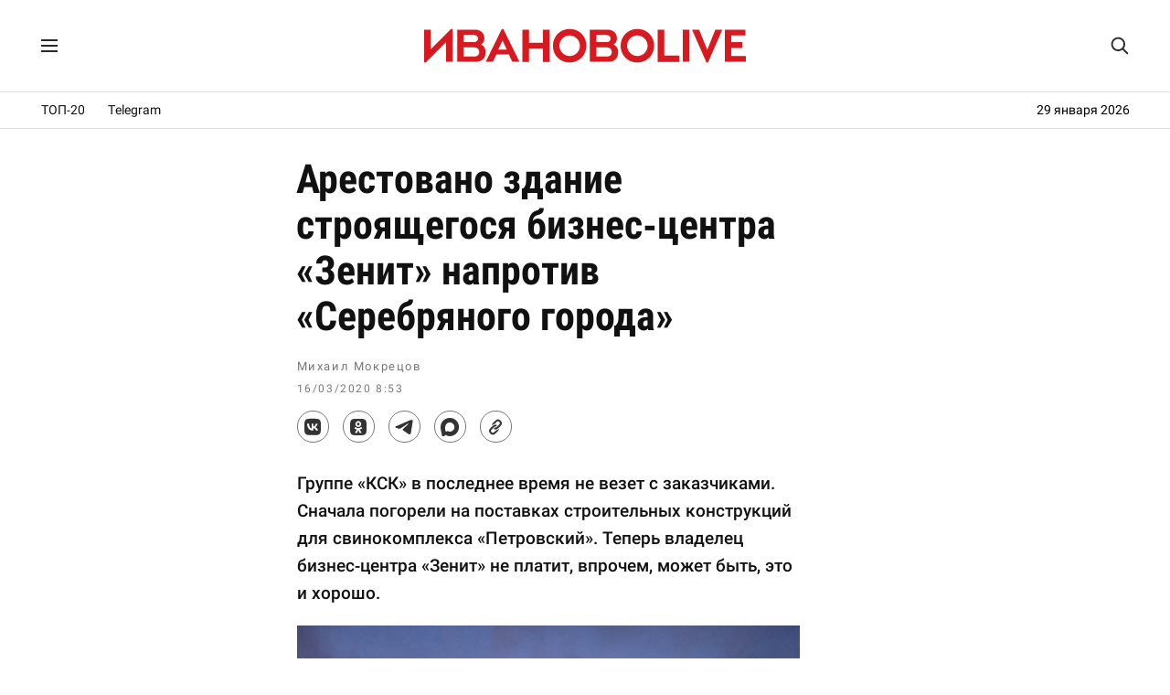

--- FILE ---
content_type: text/html; charset=UTF-8
request_url: https://ivanovolive.ru/news/15817
body_size: 9326
content:
<!DOCTYPE html>
<html lang="ru">
<head>
<meta http-equiv="Content-Type" content="text/html; charset=UTF-8" />
<meta name="theme-color" content="#fff"/>
<link rel="preload" as="font" href="https://ivanovolive.ru/fonts/rbtcon700.woff2" type="font/woff2" crossorigin />
<link rel="preload" as="font" href="https://ivanovolive.ru/fonts/rbt400.woff2" type="font/woff2" crossorigin />
<link rel="preload" as="font" href="https://ivanovolive.ru/fonts/rbt500.woff2" type="font/woff2" crossorigin />
<link rel="preload" as="style" href="https://ivanovolive.ru/css/style_387.css" />
<link rel="stylesheet" type="text/css" href="https://ivanovolive.ru/css/style_387.css" />
<meta name="viewport" content="width=device-width, initial-scale=1.0" />
<title>Арестовано здание строящегося бизнес-центра «Зенит» напротив «Серебряного города» - ИВАНОВОLIVE</title>
<meta name="description" content="Группе «КСК» в последнее время не везет с заказчиками. Сначала погорели на поставках строительных конструкций для свинокомплекса «Петровский». Теперь владелец бизнес-центра «Зенит» не платит, впрочем, может быть, это и хорошо." />
<meta property="og:title" content="Арестовано здание строящегося бизнес-центра «Зенит» напротив «Серебряного города»" />
<meta property="og:description" content="Группе «КСК» в последнее время не везет с заказчиками. Сначала погорели на поставках строительных конструкций для свинокомплекса «Петровский». Теперь владелец бизнес-центра «Зенит» не платит, впрочем, может быть, это и хорошо." />
<meta property="og:type" content="article" />
<meta property="og:site_name" content="ИВАНОВОLIVE" />
<meta property="og:url" content="https://ivanovolive.ru/news/15817" />
<meta property="og:image" content="https://ivanovolive.ru/img/icon250.png?21" />
<meta name="twitter:card" content="summary">
<meta name="twitter:title" content="Арестовано здание строящегося бизнес-центра «Зенит» напротив «Серебряного города»" />
<meta name="twitter:description" content="Группе «КСК» в последнее время не везет с заказчиками. Сначала погорели на поставках строительных конструкций для свинокомплекса «Петровский». Теперь владелец бизнес-центра «Зенит» не платит, впрочем, может быть, это и хорошо." />
<meta name="twitter:url" content="https://ivanovolive.ru/news/15817" />
<meta name="twitter:image:src" content="https://ivanovolive.ru/img/icon250.png?21" />
<link rel="canonical" href="https://ivanovolive.ru/news/15817" />
<link rel="image_src" href="https://ivanovolive.ru/img/icon250.png?21">
<link rel="icon" href="https://ivanovolive.ru/img/favicon.svg?25" type="image/svg+xml">
<link rel="icon" href="https://ivanovolive.ru/img/favicon.png?25" type="image/png">
<link rel="apple-touch-icon" href="https://ivanovolive.ru/img/icon180.png?21">
<link rel="manifest" href="https://ivanovolive.ru/manifest.json?31">
<script type="application/ld+json">
{"@context":"https://schema.org","@type":"NewsArticle","headline":"Арестовано здание строящегося бизнес-центра «Зенит» напротив «Серебряного города»","description":"Группе «КСК» в последнее время не везет с заказчиками. Сначала погорели на поставках строительных конструкций для свинокомплекса «Петровский». Теперь владелец бизнес-центра «Зенит» не платит, впрочем, может быть, это и хорошо.","url":"https://ivanovolive.ru/news/15817","datePublished":"2020-03-16T05:53:59Z","dateModified":"2026-01-28T14:41:36Z","mainEntityOfPage":{"@type":"WebPage","@id":"https://ivanovolive.ru/news/15817"},"image":{"@type":"ImageObject","url":"https://ivanovolive.ru/img/icon250.png?21","width":250,"height":250},"author":{"@type":"Person","name":"Михаил Мокрецов"},"publisher":{"@type":"Organization","name":"ИВАНОВОLIVE","logo":{"@type":"ImageObject","url":"https://ivanovolive.ru/img/icon750.png?21"},"sameAs":["https://t.me/ivanovolive_ru","https://vk.com/ivanovolive"],"url":"https://ivanovolive.ru"}}
</script>
<script src="https://yandex.ru/ads/system/header-bidding.js" async></script>
<script src="https://ivanovolive.ru/fonts/hb.js?v76"></script>
<script>window.yaContextCb=window.yaContextCb||[]</script>
<script src="https://yandex.ru/ads/system/context.js" async></script>
<script src="https://ivanovolive.ru/fonts/jquery.js"></script>
<style>
#container{border:0;}
</style>
<script type='text/javascript'>
/* <![CDATA[ */
var wpp_params = {"sampling_active":"0","sampling_rate":"100","ajax_url":"https:\/\/ivanovolive.ru\/wp-admin\/admin-ajax.php","action":"update_views_ajax","ID":"15817","token":"428c91005d"};
/* ]]> */
</script>
<script  src='https://ivanovolive.ru/wp-content/plugins/wordpress-popular-posts/public/js/wpp.js?ver=4.0.13'></script>

</head>
<body>
<!-- Google tag (gtag.js) -->
<script async src="https://www.googletagmanager.com/gtag/js?id=G-BRG3FL9TJ7"></script>
<script>
  window.dataLayer = window.dataLayer || [];
  function gtag(){dataLayer.push(arguments);}
  gtag('js', new Date());
  gtag('config', 'G-BRG3FL9TJ7');
</script>
<!-- Yandex.Metrika counter -->
<script type="text/javascript" >
   (function(m,e,t,r,i,k,a){m[i]=m[i]||function(){(m[i].a=m[i].a||[]).push(arguments)};
   m[i].l=1*new Date();
   for (var j = 0; j < document.scripts.length; j++) {if (document.scripts[j].src === r) { return; }}
   k=e.createElement(t),a=e.getElementsByTagName(t)[0],k.async=1,k.src=r,a.parentNode.insertBefore(k,a)})
   (window, document, "script", "https://mc.yandex.ru/metrika/tag.js", "ym");
   ym(89895496, "init", {
        clickmap:true,
        trackLinks:true,
        accurateTrackBounce:true
   });
</script>
<noscript><div><img src="https://mc.yandex.ru/watch/89895496" style="position:absolute; left:-9999px;" alt="" /></div></noscript>
<!-- /Yandex.Metrika counter -->
<!--LiveInternet counter--><script>
new Image().src = "https://counter.yadro.ru/hit;ivanovolive?r"+
escape(document.referrer)+((typeof(screen)=="undefined")?"":
";s"+screen.width+"*"+screen.height+"*"+(screen.colorDepth?
screen.colorDepth:screen.pixelDepth))+";u"+escape(document.URL)+
";h"+escape(document.title.substring(0,150))+
";"+Math.random();</script><!--/LiveInternet-->
<!-- Top.Mail.Ru counter -->
<script type="text/javascript">
var _tmr = window._tmr || (window._tmr = []);
_tmr.push({id: "3415956", type: "pageView", start: (new Date()).getTime()});
(function (d, w, id) {
  if (d.getElementById(id)) return;
  var ts = d.createElement("script"); ts.type = "text/javascript"; ts.async = true; ts.id = id;
  ts.src = "https://top-fwz1.mail.ru/js/code.js";
  var f = function () {var s = d.getElementsByTagName("script")[0]; s.parentNode.insertBefore(ts, s);};
  if (w.opera == "[object Opera]") { d.addEventListener("DOMContentLoaded", f, false); } else { f(); }
})(document, window, "tmr-code");
</script>
<noscript><div><img src="https://top-fwz1.mail.ru/counter?id=3415956;js=na" style="position:absolute;left:-9999px;" alt="Top.Mail.Ru" /></div></noscript>
<!-- /Top.Mail.Ru counter -->

<!------ Rambler.Likes script start ------>
<script>
(function() {
var init = function() {
RamblerShare.init('.share-top', {
	"style": {
		"buttonHeight": 33,
		"buttonHorizontalMargin": 15,
		"iconSize": 20,
		"borderRadius": 50,
		"borderWidth": 1,
		"buttonBackground": "#fff",
		"iconColor": "#333",
		"borderColor": "#777",
		"buttonBackgroundHover": "#eee",
		"borderColorHover": "#777",
		"iconColorHover": "#333",
		"tooltipBorderRadius": 1,
		"tooltipFontSize": 13,
		"tooltipFontWeight": 400,
		"tooltipBoxShadowColor": "#fff",
		"tooltipBoxShadowOffsetY": 0,
		"tooltipBackground": "#333",
		"tooltipColor": "#fff"
	},
	"utm": "utm_medium=social",
	"counters": false,
	"buttons": [
		"vkontakte",
		"odnoklassniki",
		"telegram",
		"max",
		"copy"
	]
});
RamblerShare.init('.share-bottom', {
	"style": {
		"buttonHeight": 33,
		"buttonHorizontalMargin": 15,
		"iconSize": 20,
		"borderRadius": 50,
		"borderWidth": 1,
		"buttonBackground": "#fff",
		"iconColor": "#333",
		"borderColor": "#777",
		"buttonBackgroundHover": "#eee",
		"borderColorHover": "#777",
		"iconColorHover": "#333",
		"tooltipBorderRadius": 1,
		"tooltipFontSize": 13,
		"tooltipFontWeight": 400,
		"tooltipBoxShadowColor": "#fff",
		"tooltipBoxShadowOffsetY": 0,
		"tooltipBackground": "#333",
		"tooltipColor": "#fff"
	},
	"utm": "utm_medium=social",
	"counters": false,
	"buttons": [
		"vkontakte",
		"odnoklassniki",
		"telegram",
		"max",
		"copy"
	]
});
};
var script = document.createElement('script');
script.onload = init;
script.async = true;
script.src = 'https://developers.rambler.ru/likes/v1/widget.js';
document.head.appendChild(script);
})();
</script>
<!------   Rambler.Likes script end  ------>

<script>
jQuery(function($) {
$(window).scroll(function(){
if($(this).scrollTop()>1){
$('#menu_wrap').addClass('small');
}
else if ($(this).scrollTop()<1){
$('#menu_wrap').removeClass('small');
}
});
});
</script>

<!-- Yandex.RTB R-A-1280109-83 -->
<script>
window.yaContextCb.push(() => {
    Ya.Context.AdvManager.render({
        "blockId": "R-A-1280109-83",
        "type": "fullscreen",
        "platform": "touch"
    })
})
</script>

<div id="menu_wrap">
<div class="menu">
<div class="menu_left">
<label for="menu_burger" title="Меню"><svg class="menu_icon" viewBox="0 0 18 14"><path d="M0 0h18v2h-18zM0 12h18v2h-18zM0 6h18v2h-18z"/></svg></label>
<input type="checkbox" id="menu_burger">
<div class="menu_space">
<div class="menu_in">
<a href="https://ivanovolive.ru/text">Самое читаемое</a>
<a href="https://ivanovolive.ru/newsline">Архив</a>
<a href="https://ivanovolive.ru/gis/ivanovo/" target="_blank">Справочник</a>
<a href="https://vk.com/ivanovolive" target="_blank">ВКонтакте</a>
<a href="https://t.me/ivanovolive_ru" target="_blank">Telegram</a>
<a href="https://dzen.ru/ivanovolive.ru" target="_blank">Дзен</a>
</div>
</div>
<div class="menu_overlay"></div>
</div>
<div class="menu_header"><a href="https://ivanovolive.ru"><svg class="poster_img" viewBox="0 0 300 34"><path fill="#d71920" d="M51.42 22.91c0-2.87-2.25-4.34-4.45-4.34h-10.01v8.42h10.24c1.78 0 4.22-1.21 4.22-4.08zm-14.46-15.81v6.57h9.93c1.59 0 3.35-1.25 3.35-3.36s-1.37-3.21-3.58-3.21h-9.7zm20.38 15.81c0 8.15-6.14 9.07-9.98 9.07h-16.39v-29.95h16.19c5.02 0 9.03 2.67 9.03 8.34 0 2.81-1.68 4.72-3.09 5.48 2.32 1.24 4.24 3.44 4.24 7.06zM300 26.48v5.49h-19.54v-29.95h19.2v5.47h-13.19v6.09h10.29v5.45h-10.29v7.43zM198.87 26.58c-5.35 0-9.61-4.53-9.61-9.66 0-5.18 4.32-9.49 9.52-9.49 5.2 0 9.61 4.4 9.61 9.58 0 5.13-4.18 9.57-9.52 9.57zm-.09 6.03c9.06 0 15.65-7.02 15.65-15.6 0-8.88-6.67-15.61-15.56-15.61-9.07 0-15.66 7.03-15.66 15.61 0 8.87 6.68 15.6 15.57 15.6zM135.73 26.58c-5.35 0-9.61-4.53-9.61-9.66 0-5.18 4.32-9.49 9.52-9.49 5.21 0 9.62 4.4 9.62 9.57 0 5.14-4.18 9.58-9.53 9.58zm-.09 6.03c9.07 0 15.66-7.03 15.66-15.61 0-8.87-6.68-15.61-15.57-15.61-9.06 0-15.65 7.03-15.65 15.61 0 8.88 6.67 15.61 15.56 15.61zM263.25 32.61h1.44l13.38-30.59h-6.52l-7.54 18.79-7.65-18.79h-6.58zM241.26 31.98h6.18l-.01-29.95h-6.17zM217.81 31.99h20.09v-5.78h-13.91v-24.17h-6.18zM91.59 31.99h6.16v-12.35h13.03v12.35h6.14v-29.95h-6.14v12.16l-13.03.01v-12.17h-6.16zM69.13 20.53l3.95-8.47 4 8.46-7.95.01zm-11.74 11.44h6.67l3.3-6.82 11.6-.01 3.3 6.83h6.66l-15.09-30.58h-1.35l-15.09 30.58zM26.6 1.39h-1.44l-18.96 18.83v-18.2h-6.2v30.59l1.45-.01 18.95-18.87v18.24h6.2zM175.01 22.91c0-2.87-2.25-4.34-4.45-4.34h-10.01v8.42h10.24c1.78 0 4.22-1.21 4.22-4.08zm-14.46-15.81v6.57h9.93c1.59 0 3.34-1.25 3.34-3.36s-1.36-3.21-3.57-3.21h-9.7zm20.38 15.81c0 8.15-6.14 9.07-9.98 9.07h-16.39v-29.95h16.19c5.02 0 9.03 2.67 9.03 8.34 0 2.81-1.68 4.72-3.1 5.48 2.33 1.24 4.25 3.44 4.25 7.06z"/></svg></a></div>
<div class="topsearch">
<form action="/" method="get">
<input type="text" class="top_text" placeholder="Поиск..." name="s" title="Поиск" autocomplete="off">
<svg class="glass" viewBox="0 0 30 30"><path d="M28.3 26.35l-6.79-6.82c1.51-1.98 2.44-4.54 2.44-7.03 0-6.32-5.15-11.46-11.48-11.46-6.34 0-11.47 5.14-11.47 11.46 0 6.34 5.13 11.47 11.47 11.47 2.5 0 5.06-.92 7.04-2.43l6.83 6.81c.78.68 1.71.83 2.3.24.6-.63.42-1.46-.34-2.24zm-15.82-5.2c-4.75 0-8.67-3.89-8.67-8.66 0-4.73 3.92-8.64 8.67-8.64s8.65 3.91 8.65 8.64c0 4.77-3.9 8.66-8.65 8.66z"/></svg>
</form>
</div>
</div>
</div>

<div class="rec_top">
<div class="menu_line">

<a href="https://ivanovolive.ru/text">ТОП-20</a>
<a href="https://t.me/ivanovolive_ru" target="_blank">Telegram</a>
<div class="time_line">
29 января 2026</div>

</div>
</div>

<div id="container">
<div id="wrapper">
<div id="content_single">
<div id="post-entry-single">
<div class="post-single" id="post-15817">
<div itemscope itemtype="https://schema.org/Article">
<h1 itemprop="headline">Арестовано здание строящегося бизнес-центра «Зенит» напротив «Серебряного города»</h1>
<div class="post-date-single">
<div class="person">
<span itemprop="author" itemscope itemtype="https://schema.org/Person"></span><span itemprop="name">Михаил Мокрецов</span>
</div>
<time itemprop="datePublished" class="post_time" pubdate datetime="2020-03-16T05:53:59Z">16/03/2020 8:53</time> <meta itemprop="dateModified" content="2026-01-28T14:41:36Z" />
<span itemprop="image" itemscope itemtype="https://schema.org/ImageObject"></span>
<link itemprop="url" href="https://ivanovolive.ru/img/icon250.png?21"/>
</div>
<meta itemscope itemprop="mainEntityOfPage" itemType="https://schema.org/WebPage" itemid="https://ivanovolive.ru/news/15817"/>
<meta itemprop="description" content="Группе «КСК» в последнее время не везет с заказчиками. Сначала погорели на поставках строительных конструкций для свинокомплекса «Петровский». Теперь владелец бизнес-центра «Зенит» не платит, впрочем, может быть, это и хорошо.">

<div class="post_social_top">
<div class="rambler-share share-top"></div>
</div>

<style>#yandex_rtb_R-A-1280109-76{margin:20px 0 0 0;text-align:center;max-height:250px;}</style>
<div id="yandex_rtb_R-A-1280109-76"></div>
<script>
window.yaContextCb.push(() => {
    Ya.Context.AdvManager.render({
        "blockId": "R-A-1280109-76",
        "renderTo": "yandex_rtb_R-A-1280109-76"
    })
})
</script>

<div class="post-content-single" itemprop="articleBody">
<p><strong>Группе «КСК» в последнее время не везет с заказчиками. Сначала погорели на поставках строительных конструкций для свинокомплекса «Петровский». Теперь владелец бизнес-центра «Зенит» не платит, впрочем, может быть, это и хорошо.</strong></p>
<p><span id="more-15817"></span></p>
<p><img src="https://ivanovolive.ru/wp-content/uploads/2020/03/zenith.jpg" width="860" height="599" /></p>
<p>Арбитражный суд Ивановской области арестовал здание недостроенного бизнес-центра «Зенит» на набережной Уводи напротив «Серебряного города. На фотографии – проект, причем, судя по всему, в реальности здание будет выглядеть несколько по-иному (ведь, когда-нибудь, его все-таки достроят).</p>
<p>Генеральный подрядчик строительства – холдинг <a href="https://ivanovolive.ru/news/15668" target="_blank" rel="noopener">«КСК»</a> в лице ООО «КСК-Домострой». Он и обратился в суд на владельца объекта – ООО «Перекресток – Управление недвижимостью» («Перекресток – УН»).</p>
<p>Возглавляет «Перекресток – УН» Валерий Цой. Владелец компании – Магомед Гаджиев, полномочный представитель Республики Дагестан в Ивановской области, соучредитель центра дагестанской культуры «Ватан» и «Ассамблеи народов Ивановской области».</p>
<p>«КСК-Домострой», возможно, не стал бы через суд требовать возврата долгов и ареста здания будущего бизнес-центра «Зенит». Однако компанию смутил тот факт, что «Перекресток – УН» подал заявление в ивановскую городскую инспекцию ФНС России о смене места нахождения с улицы Колесанова в Иванове на село Кахаб-Росо в Унцукульском районе Дагестана.</p>
<p>Насколько известно, собственных средств у ООО «Перекресток – УН» на строительство «Зенита» нет, а стройка велась по схеме долевого строительства, то есть с продажей помещений в будущем бизнес-центре. Судя по всему, спустя какое-то время объект перейдет в собственность группы «КСК».</p>
<style>#yandex_rtb_R-A-1280109-80{margin:20px 0 20px 0;text-align:center;max-height:250px;}</style>
<div id="yandex_rtb_R-A-1280109-80"></div>
<script>
window.yaContextCb.push(() => {
    Ya.Context.AdvManager.render({
        "blockId": "R-A-1280109-80",
        "renderTo": "yandex_rtb_R-A-1280109-80"
    })
})
</script>
</div>
<div itemprop="publisher" itemscope itemtype="https://schema.org/Organization">
<meta itemprop="name" content="ИВАНОВОLIVE">
<meta itemprop="telephone" content="">
<meta itemprop="address" content="Ivanovo">
<link itemprop="url" href="https://ivanovolive.ru/"/>
<link itemprop="logo" href="https://ivanovolive.ru/img/icon750.png?21">
</div>
</div>
</div>

<div class="post_social">
<div class="rambler-share share-bottom"></div>
</div>

<div class="container180">

<div class="recomm">
<div class="sub_title">Рекомендуем</div>
<!-- Yandex.RTB C-A-1280109-72 -->
<div id="yandex_rtb_C-A-1280109-72"></div>
<script>window.yaContextCb.push(()=>{
  Ya.Context.AdvManager.renderWidget({
    renderTo: 'yandex_rtb_C-A-1280109-72',
    blockId: 'C-A-1280109-72'
  })
})</script>
</div>

<div class="reader">
<div class="sub_title">Самое читаемое</div>

<!-- WordPress Popular Posts Plugin v4.0.13 [PHP] [weekly] [views] [custom] -->

<ul class="wpp-list">
<li> <a href="https://ivanovolive.ru/news/23774" title="На бывшего вице-премьера по внутренней политике Евгения Нестерова может быть заведено еще одно уголовное дело" class="wpp-post-title" target="_self">На бывшего вице-премьера по внутренней политике Евгения Нестерова может быть заведено еще одно уголовное дело</a> <span class="wpp-meta post-stats"></span></li>
<li> <a href="https://ivanovolive.ru/news/23776" title="Сбежавший Мартьянов сильно усложнил работу ивановских адвокатов" class="wpp-post-title" target="_self">Сбежавший Мартьянов сильно усложнил работу ивановских адвокатов</a> <span class="wpp-meta post-stats"></span></li>
<li> <a href="https://ivanovolive.ru/news/23773" title="Губернатор Воскресенский ужесточил борьбу с коррупцией в органах социальной защиты населения Ивановской области" class="wpp-post-title" target="_self">Губернатор Воскресенский ужесточил борьбу с коррупцией в органах социальной защиты населения Ивановской области</a> <span class="wpp-meta post-stats"></span></li>
<li> <a href="https://ivanovolive.ru/news/23775" title="Преображение канализации" class="wpp-post-title" target="_self">Преображение канализации</a> <span class="wpp-meta post-stats"></span></li>
<li> <a href="https://ivanovolive.ru/news/23777" title="Сбежавших Мартьяновых в очередной раз привлекли" class="wpp-post-title" target="_self">Сбежавших Мартьяновых в очередной раз привлекли</a> <span class="wpp-meta post-stats"></span></li>

</ul>

<!-- End WordPress Popular Posts Plugin v4.0.13 -->
</div>

<style>#adfox_173632159220382328{margin:20px 0 20px 0;text-align:center;max-height:250px;}</style>
<!--AdFox START-->
<!--Тип баннера: post-->
<div id="adfox_173632159220382328"></div>
<script>
    window.yaContextCb.push(()=>{
        Ya.adfoxCode.create({
            ownerId: 282098,
            containerId: 'adfox_173632159220382328',
            params: {
                pp: 'g',
                ps: 'fdmr',
                p2: 'jiws'
            }
        })
    }),
setInterval(function(){
window.Ya.adfoxCode.reload('adfox_173632159220382328', {onlyIfWasVisible: false})
}, 30000)
</script>

<div class="recomm">
<div class="sub_title">Партнерские материалы</div>
<style>#yandex_rtb_R-A-1280109-82{margin:20px 0 0 0;text-align:center;}</style>
<div id="yandex_rtb_R-A-1280109-82"></div>
<script>
window.yaContextCb.push(() => {
    Ya.Context.AdvManager.render({
        "blockId": "R-A-1280109-82",
        "renderTo": "yandex_rtb_R-A-1280109-82",
        "type": "feed"
    })
})
</script>
</div>

<style>#adfox_171904761839762328{margin:20px 0 0 0;text-align:center;}</style>
<!--AdFox START-->
<!--Тип баннера: main_3-->
<div id="adfox_171904761839762328"></div>
<script>
    window.yaContextCb.push(()=>{
        Ya.adfoxCode.create({
            ownerId: 282098,
            containerId: 'adfox_171904761839762328',
            params: {
                pp: 'g',
                ps: 'fdmr',
                p2: 'jamt'
            }
        })
    }),
	setInterval(function(){
window.Ya.adfoxCode.reload('adfox_171904761839762328', {onlyIfWasVisible: false})
}, 30000)
</script>

<style>#adfox_171904776716432328{margin:20px 0 0 0;text-align:center;}</style>
<!--AdFox START-->
<!--Тип баннера: main_4-->
<div id="adfox_171904776716432328"></div>
<script>
    window.yaContextCb.push(()=>{
        Ya.adfoxCode.create({
            ownerId: 282098,
            containerId: 'adfox_171904776716432328',
            params: {
                pp: 'g',
                ps: 'fdmr',
                p2: 'jamu'
            }
        })
    }),
	setInterval(function(){
window.Ya.adfoxCode.reload('adfox_171904776716432328', {onlyIfWasVisible: false})
}, 30000)
</script>

<style>#adfox_171904781903522328{margin:20px 0 0 0;text-align:center;}</style>
<!--AdFox START-->
<!--Тип баннера: main_5-->
<div id="adfox_171904781903522328"></div>
<script>
    window.yaContextCb.push(()=>{
        Ya.adfoxCode.create({
            ownerId: 282098,
            containerId: 'adfox_171904781903522328',
            params: {
                pp: 'g',
                ps: 'fdmr',
                p2: 'jamv'
            }
        })
    }),
	setInterval(function(){
window.Ya.adfoxCode.reload('adfox_171904781903522328', {onlyIfWasVisible: false})
}, 30000)
</script>

<style>#adfox_168182565973652958{margin:20px 0 0 0;text-align:center;}</style>
<!--AdFox START-->
<!--Тип баннера: post+1-->
<div id="adfox_168182565973652958"></div>
<script>
    window.yaContextCb.push(()=>{
        Ya.adfoxCode.create({
            ownerId: 282098,
            containerId: 'adfox_168182565973652958',
            params: {
                pp: 'g',
                ps: 'fdmr',
                p2: 'iidw'
            }
        })
    }),
setInterval(function(){
window.Ya.adfoxCode.reload('adfox_168182565973652958', {onlyIfWasVisible: false})
}, 30000)
</script>

<style>#adfox_173632161502032328{margin:0 0 20px 0;text-align:center;}</style>
<!--AdFox START-->
<!--Тип баннера: post_2-->
<div id="adfox_173632161502032328"></div>
<script>
    window.yaContextCb.push(()=>{
        Ya.adfoxCode.create({
            ownerId: 282098,
            containerId: 'adfox_173632161502032328',
            params: {
                pp: 'g',
                ps: 'fdmr',
                p2: 'jiwt'
            }
        })
    }),
setInterval(function(){
window.Ya.adfoxCode.reload('adfox_173632161502032328', {onlyIfWasVisible: false})
}, 30000)
</script>

</div>
</div>
</div>

<div id="sidebar">
<style>#sidebar{padding-top:38px!important;padding-left:30px!important;border-left:none;}.smain{padding:0!important;}</style>
<div class="smain_sticky_r">

<div class="smain_rec">
<div id="yandex_rtb_R-A-1280109-79"></div>
<script>
window.yaContextCb.push(() => {
    Ya.Context.AdvManager.render({
        "blockId": "R-A-1280109-79",
        "renderTo": "yandex_rtb_R-A-1280109-79"
    })
})
</script>
</div>

<div class="smain_rec">
<!--AdFox START-->
<!--Тип баннера: 300x600_2-->
<div id="adfox_173632146762642328"></div>
<script>
    window.yaContextCb.push(()=>{
        Ya.adfoxCode.create({
            ownerId: 282098,
            containerId: 'adfox_173632146762642328',
            params: {
                pp: 'g',
                ps: 'fdmr',
                p2: 'jiwp'
            }
        })
    }),
setInterval(function(){
window.Ya.adfoxCode.reload('adfox_173632146762642328', {onlyIfWasVisible: false})
}, 30000)
</script>
<!--AdFox START-->
<!--Тип баннера: 300x600_3-->
<!--Расположение: <верх страницы>-->
<div id="adfox_163110687558673562"></div>
<script>
    window.yaContextCb.push(()=>{
        Ya.adfoxCode.create({
            ownerId: 282098,
        containerId: 'adfox_163110687558673562',
            params: {
                pp: 'g',
            ps: 'fdmr',
            p2: 'gyhi'
            }
        })
    }),
setInterval(function(){
window.Ya.adfoxCode.reload('adfox_163110687558673562', {onlyIfWasVisible: false})
}, 30000)
</script>
</div>

<div class="smain_rec">
<!--AdFox START-->
<!--Тип баннера: 300x600_4-->
<!--Расположение: <верх страницы>-->
<div id="adfox_163128320275126741"></div>
<script>
    window.yaContextCb.push(()=>{
        Ya.adfoxCode.create({
            ownerId: 282098,
        containerId: 'adfox_163128320275126741',
            params: {
                pp: 'g',
            ps: 'fdmr',
            p2: 'gyhj'
            }
        })
    }),
setInterval(function(){
window.Ya.adfoxCode.reload('adfox_163128320275126741', {onlyIfWasVisible: false})
}, 30000)
</script>
<!--AdFox START-->
<!--Тип баннера: 300x600_5-->
<!--Расположение: верх страницы-->
<div id="adfox_170359622738148884"></div>
<script>
    window.yaContextCb.push(()=>{
        Ya.adfoxCode.create({
            ownerId: 282098,
            containerId: 'adfox_170359622738148884',
            params: {
                pp: 'g',
                ps: 'fdmr',
                p2: 'itua'
            }
        })
    }),
setInterval(function(){
window.Ya.adfoxCode.reload('adfox_170359622738148884', {onlyIfWasVisible: false})
}, 30000)
</script>
</div>

<div class="smain_rec">
<!--AdFox START-->
<!--Тип баннера: 300x600_6-->
<!--Расположение: верх страницы-->
<div id="adfox_172484685649192328"></div>
<script>
    window.yaContextCb.push(()=>{
        Ya.adfoxCode.create({
            ownerId: 282098,
            containerId: 'adfox_172484685649192328',
            params: {
                pp: 'g',
                ps: 'fdmr',
                p2: 'jdcq'
            }
        })
    }),
setInterval(function(){
window.Ya.adfoxCode.reload('adfox_172484685649192328', {onlyIfWasVisible: false})
}, 30000)
</script>
<!--AdFox START-->
<!--Тип баннера: vertical_2-->
<div id="adfox_173632171094142328"></div>
<script>
    window.yaContextCb.push(()=>{
        Ya.adfoxCode.create({
            ownerId: 282098,
            containerId: 'adfox_173632171094142328',
            params: {
                pp: 'g',
                ps: 'fdmr',
                p2: 'jiwx'
            }
        })
    }),
setInterval(function(){
window.Ya.adfoxCode.reload('adfox_173632171094142328', {onlyIfWasVisible: false})
}, 30000)
</script>
</div>

<div class="smain_rec">
<!--AdFox START-->
<!--Тип баннера: post_3-->
<div id="adfox_173632164005952328"></div>
<script>
    window.yaContextCb.push(()=>{
        Ya.adfoxCode.create({
            ownerId: 282098,
            containerId: 'adfox_173632164005952328',
            params: {
                pp: 'g',
                ps: 'fdmr',
                p2: 'jiwu'
            }
        })
    }),
setInterval(function(){
window.Ya.adfoxCode.reload('adfox_173632164005952328', {onlyIfWasVisible: false})
}, 30000)
</script>
<!--AdFox START-->
<!--Тип баннера: post_4-->
<div id="adfox_173632166638012328"></div>
<script>
    window.yaContextCb.push(()=>{
        Ya.adfoxCode.create({
            ownerId: 282098,
            containerId: 'adfox_173632166638012328',
            params: {
                pp: 'g',
                ps: 'fdmr',
                p2: 'jiwv'
            }
        })
    }),
setInterval(function(){
window.Ya.adfoxCode.reload('adfox_173632166638012328', {onlyIfWasVisible: false})
}, 30000)
</script>
</div>

<div class="smain_rec">
<!--AdFox START-->
<!--Тип баннера: post+2-->
<div id="adfox_168156759812666461"></div>
<script>
    window.yaContextCb.push(()=>{
        Ya.adfoxCode.create({
            ownerId: 282098,
            containerId: 'adfox_168156759812666461',
            params: {
                pp: 'g',
                ps: 'fdmr',
                p2: 'ihyw'
            }
        })
    }),
setInterval(function(){
window.Ya.adfoxCode.reload('adfox_168156759812666461', {onlyIfWasVisible: false})
}, 30000)
</script>
<!--AdFox START-->
<!--Тип баннера: post+3-->
<div id="adfox_168156761958224376"></div>
<script>
    window.yaContextCb.push(()=>{
        Ya.adfoxCode.create({
            ownerId: 282098,
            containerId: 'adfox_168156761958224376',
            params: {
                pp: 'g',
                ps: 'fdmr',
                p2: 'ihyx'
            }
        })
    }),
setInterval(function(){
window.Ya.adfoxCode.reload('adfox_168156761958224376', {onlyIfWasVisible: false})
}, 30000)
</script>
</div>

<div class="smain_rec">
<!--AdFox START-->
<!--Тип баннера: post+4-->
<div id="adfox_168156764689838191"></div>
<script>
    window.yaContextCb.push(()=>{
        Ya.adfoxCode.create({
            ownerId: 282098,
            containerId: 'adfox_168156764689838191',
            params: {
                pp: 'g',
                ps: 'fdmr',
                p2: 'ihyy'
            }
        })
    }),
setInterval(function(){
window.Ya.adfoxCode.reload('adfox_168156764689838191', {onlyIfWasVisible: false})
}, 30000)
</script>
<!--AdFox START-->
<!--Тип баннера: post+5-->
<div id="adfox_171102550707217660"></div>
<script>
    window.yaContextCb.push(()=>{
        Ya.adfoxCode.create({
            ownerId: 282098,
            containerId: 'adfox_171102550707217660',
            params: {
                pp: 'g',
                ps: 'fdmr',
                p2: 'ixio'
            }
        })
    }),
setInterval(function(){
window.Ya.adfoxCode.reload('adfox_171102550707217660', {onlyIfWasVisible: false})
}, 30000)
</script>
</div>

<div class="smain_rec">
<!--AdFox START-->
<!--Тип баннера: main-->
<div id="adfox_173632153533592328"></div>
<script>
    window.yaContextCb.push(()=>{
        Ya.adfoxCode.create({
            ownerId: 282098,
            containerId: 'adfox_173632153533592328',
            params: {
                pp: 'g',
                ps: 'fdmr',
                p2: 'jiwq'
            }
        })
    }),
setInterval(function(){
window.Ya.adfoxCode.reload('adfox_173632153533592328', {onlyIfWasVisible: false})
}, 30000)
</script>
<!--AdFox START-->
<!--Тип баннера: main_2-->
<div id="adfox_173632155997452328"></div>
<script>
    window.yaContextCb.push(()=>{
        Ya.adfoxCode.create({
            ownerId: 282098,
            containerId: 'adfox_173632155997452328',
            params: {
                pp: 'g',
                ps: 'fdmr',
                p2: 'jiwr'
            }
        })
    }),
setInterval(function(){
window.Ya.adfoxCode.reload('adfox_173632155997452328', {onlyIfWasVisible: false})
}, 30000)
</script>
</div>

<div class="smain_rec">
<!--AdFox START-->
<!--Тип баннера: main_6-->
<div id="adfox_171904786731062328"></div>
<script>
    window.yaContextCb.push(()=>{
        Ya.adfoxCode.create({
            ownerId: 282098,
            containerId: 'adfox_171904786731062328',
            params: {
                pp: 'g',
                ps: 'fdmr',
                p2: 'jamw'
            }
        })
    }),
	setInterval(function(){
window.Ya.adfoxCode.reload('adfox_171904786731062328', {onlyIfWasVisible: false})
}, 30000)
</script>
<!--AdFox START-->
<!--Тип баннера: main_7-->
<div id="adfox_1719047915652328"></div>
<script>
    window.yaContextCb.push(()=>{
        Ya.adfoxCode.create({
            ownerId: 282098,
            containerId: 'adfox_1719047915652328',
            params: {
                pp: 'g',
                ps: 'fdmr',
                p2: 'jamx'
            }
        })
    }),
	setInterval(function(){
window.Ya.adfoxCode.reload('adfox_1719047915652328', {onlyIfWasVisible: false})
}, 30000)
</script>
</div>

<div class="smain_rec">
<!--AdFox START-->
<!--Тип баннера: vertical-->
<div id="adfox_173632168983672328"></div>
<script>
    window.yaContextCb.push(()=>{
        Ya.adfoxCode.create({
            ownerId: 282098,
            containerId: 'adfox_173632168983672328',
            params: {
                pp: 'g',
                ps: 'fdmr',
                p2: 'jiww'
            }
        })
    }),
setInterval(function(){
window.Ya.adfoxCode.reload('adfox_173632168983672328', {onlyIfWasVisible: false})
}, 30000)
</script>
</div>

</div>
</div>
</div>
</div>

<div class="rec_bottom">
<!--AdFox START-->
<!--Тип баннера: footer-->
<!--Расположение: <верх страницы>-->
<div id="adfox_163110677591815667"></div>
<script>
    window.yaContextCb.push(()=>{
        Ya.adfoxCode.create({
            ownerId: 282098,
        containerId: 'adfox_163110677591815667',
            params: {
                pp: 'g',
            ps: 'fdmr',
            p2: 'gwjb'
            }
        })
    }),
setInterval(function(){
window.Ya.adfoxCode.reload('adfox_163110677591815667', {onlyIfWasVisible: false})
}, 30000)
</script>
</div>

<div id="footer">
<div class="footer-text">
<div class="footer-line">ИВАНОВОLIVE&nbsp;&copy;&nbsp;2025</div>
<div class="footer-line">Вся информация, опубликованная на ivanovolive.ru</div>
<div class="footer-line">принадлежит редакции и охраняется законом.</div>
<div class="footer-line">Любое использование материалов</div>
<div class="footer-line">допускается только в целях цитирования</div>
<div class="footer-line">и при наличии гиперссылки на ivanovolive.ru</div>
<div class="footer-line"><a href="https://ivanovolive.ru/contacts">Редакция</a></div>
<div class="footer-line">Сетевое издание «Иваново»</div>
<div class="footer-line">зарегистрировано Роскомнадзором 2 мая 2017 года</div>
<div class="footer-line">реестровая запись Эл № ФС77-69657</div>
<div class="footer-line">Учредитель, главный редактор: Мокрецов М.Ю.</div>
<div class="footer-line">Адрес редакции:</div>
<div class="footer-line">ivanovo@ivanovolive.ru</div>
<div class="footer-line">18+</div>
</div>
</div>
</body>
</html>
